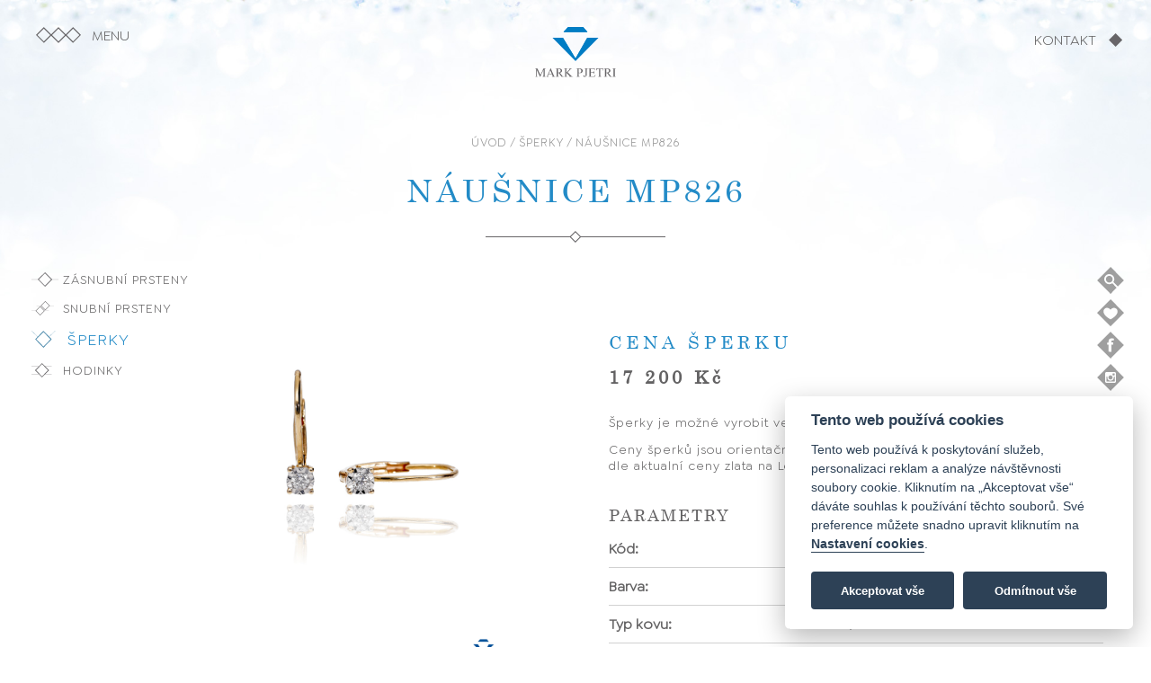

--- FILE ---
content_type: text/html
request_url: https://markpjetri.cz/sperky/MP826/
body_size: 7469
content:
<!DOCTYPE html>
<html>
<head>
<title>Náušnice MP826 | Klenotnictví Mark Pjetri</title>
<meta name="description" content="V sortimentu klenotnictví Mark Pjetri naleznete snubní prsteny, diamantové šperky, luxusní hodinky od českých a světových výrobců. Nabízíme také servis šperků a výkup zlata. Navštivte naše klenotnictví a zlatnictví v Jihlavě, v Brně a v Praze." /><meta charset="UTF-8">
<meta name="viewport" content="width=device-width, initial-scale=1">
<meta name="robots" content="index, follow">

<meta property="og:title" content="Klenotnictví Mark Pjetri">
<meta property="og:description" content="V sortimentu klenotnictví Mark Pjetri naleznete snubní prsteny, diamantové šperky, luxusní hodinky od českých a světových výrobců. Nabízíme také servis šperků a výkup zlata. Navštivte naše klenotnictví a zlatnictví v Jihlavě, v Brně a v Praze.">
<meta property="og:image" content="https://www.markpjetri.cz/images/banner_fb.jpg">
<meta property="og:url" content="https://www.markpjetri.cz">
<meta property="og:type" content="website">

<link rel="apple-touch-icon" sizes="180x180" href="/images/apple-touch-icon.png">
<link rel="icon" type="image/png" sizes="32x32" href="/images/favicon-32x32.png">
<link rel="icon" type="image/png" sizes="16x16" href="/images/favicon-16x16.png">
<link rel="icon" type="image/x-icon" href="/images/favicon.ico">

<link rel="stylesheet" href="/css/fonts.css?v=1.01">
<link rel="stylesheet" href="/css/style.css?v=1.34">
<link rel="stylesheet" href="/css/aos.css">
<link rel="stylesheet" href="/css/jquery-labelauty.css?v=1.12">
<link rel="stylesheet" href="/css/slidify.css">
<link rel="stylesheet" href="/css/jquery.fancybox.min.css">
<link rel="stylesheet" href="//code.jquery.com/ui/1.13.1/themes/base/jquery-ui.css">
<link rel="stylesheet" href="https://cdnjs.cloudflare.com/ajax/libs/font-awesome/5.15.4/css/all.min.css">

<script src="https://ajax.googleapis.com/ajax/libs/jquery/3.5.1/jquery.min.js"></script>
<script src="https://code.jquery.com/ui/1.13.1/jquery-ui.min.js"></script>
<script src="https://cdnjs.cloudflare.com/ajax/libs/jqueryui-touch-punch/0.2.3/jquery.ui.touch-punch.min.js"></script>
<script src="https://kit.fontawesome.com/5094afbe27.js" crossorigin="anonymous"></script>

<script src="/js/jquery-ui-datepicker-fixed-position-patch.js"></script>
<script src="https://unpkg.com/aos@2.3.1/dist/aos.js"></script>
<script src="/js/numeral.min.js"></script>
<script src="/js/jquery-slidify.js"></script>
<script src="https://cdnjs.cloudflare.com/ajax/libs/jquery-cookie/1.4.1/jquery.cookie.min.js"></script>
<script src="https://www.google.com/recaptcha/api.js"></script>

<script>
numeral.language('cz', {
    delimiters: {
        thousands: ' ',
        decimal: ','
    },
    abbreviations: {
        thousand: 'k',
        million: 'm',
        billion: 'b',
        trillion: 't'
    },
    ordinal : function (number) {
        return number === 1 ? 'er' : 'ème';
    },
    currency: {
        symbol: 'Kč'
    }
});

numeral.language('cz');
</script>

<!-- Global site tag (gtag.js) - Google Analytics -->
<script async src="https://www.googletagmanager.com/gtag/js?id=G-W5ZC9BKSD3"></script>

<!-- Google Tag Manager -->
<script>(function(w,d,s,l,i){w[l]=w[l]||[];w[l].push({'gtm.start':
new Date().getTime(),event:'gtm.js'});var f=d.getElementsByTagName(s)[0],
j=d.createElement(s),dl=l!='dataLayer'?'&l='+l:'';j.async=true;j.src=
'https://www.googletagmanager.com/gtm.js?id='+i+dl;f.parentNode.insertBefore(j,f);
})(window,document,'script','dataLayer','GTM-WRC9C75P');</script>
<!-- End Google Tag Manager -->

</head>
<body>
<!-- Google Tag Manager (noscript) -->
<noscript><iframe src="https://www.googletagmanager.com/ns.html?id=GTM-WRC9C75P"
height="0" width="0" style="display:none;visibility:hidden"></iframe></noscript>
<!-- End Google Tag Manager (noscript) -->
<script defer src="/js/cookieconsent.js"></script>
<script>
        window.addEventListener('load', function () {
    
            var cookieconsent = initCookieConsent();
    
            cookieconsent.run({
                current_lang: 'cs',
                theme_css: '/css/cookieconsent.css',
    
                onAccept: function () {
                    if (cookieconsent.allowedCategory('analytics')) {
                        cookieconsent.loadScript('/js/analytics.js', function () {
                        });
                    }
                },

                onAccept: function () {
                    if (cookieconsent.allowedCategory('marketing')) {
                        cookieconsent.loadScript('/js/marketing.js', function () {
                        });
                    }
                },
    
                languages: {
                    cs: {
                        consent_modal: {
                            title: 'Tento web používá cookies',
                            description: 'Tento web používá k poskytování služeb, personalizaci reklam a analýze návštěvnosti soubory cookie. Kliknutím na „Akceptovat vše“ dáváte souhlas k používání těchto souborů. Své preference můžete snadno upravit kliknutím na <button type="button" data-cc="c-settings" class="cc-link">Nastavení cookies</button>.',
                            primary_btn: {
                                text: 'Akceptovat vše',
                                role: 'accept_all'
                            },
                            secondary_btn: {
                                text: 'Odmítnout vše',
                                role: 'accept_necessary'
                            }
                        },
                        settings_modal: {
                            title: 'Nastavení cookies',
                            save_settings_btn: 'Uložit nastavení',
                            accept_all_btn: 'Akceptovat vše',
                            reject_all_btn: 'Odmítnout vše',
                            close_btn_label: 'Zavřít',
                            blocks: [
                                {
                                    title: 'Použití cookies',
                                    description: 'Nastavte chování webových stránek podle svých preferencí.'
                                }, {
                                    title: 'Nezbytné technické cookies',
                                    description: 'Tento typ souborů cookies je nezbytný pro správné fungování webových stránek.',
                                    toggle: {
                                        value: 'necessary',
                                        enabled: false,
                                        readonly: true
                                    }
                                }, {
                                    title: 'Analytické cookies',
                                    description: 'Slouží pro získávání dat o návštěvnosti webových stránek a chování uživatele. Shromážděné informace jsou anonymní a na základě nich nejsme schopni uživatele identifikovat.',
                                    toggle: {
                                        value: 'analytics',
                                        enabled: false,
                                        readonly: false
                                    }
                                },{
                                    title: 'Marketingové cookies',
                                    description: 'Umožňují přizpůsobit reklamy vašim zájmům. S jejich pomocí budou spolupracující subjekty, jako je Facebook nebo Instagram schopné správně upravovat zobrazovaný obsah tak, aby byl pro vás užitečný a relevantní.',
                                    toggle: {
                                        value: 'marketing',
                                        enabled: false,
                                        readonly: false
                                    }
                                },
                            ]
                        }
                    }
                }
            });
        });
    </script>
    
<img id="ontop" src="/images/ontop.svg" data-aos="zoom-in" data-aos-duration="1200">
<div class="menu">
    <div class="menu_close">×</div>
    <div class="title">MENU</div>
    <ul>
        <a href="/"><li class="odkaz_2">Domů</li></a>
        <li><a href="/zasnubni-prsteny/" onclick="return delcookie();"><div class="ikona"><img src="/images/piktogram_zasnubni.svg" alt="zásnubní prstenky"></div><div class="odkaz">Zásnubní prsteny</div></a></li>
        <li><a href="/snubni-prsteny/" onclick="return delcookie();"><div class="ikona"><img src="/images/piktogram_snubni.svg" alt="snubní prsteny"></div><div class="odkaz">Snubní prsteny</div></a></li>
        <li><a href="/sperky/" onclick="return delcookie();"><div class="ikona"><img src="/images/piktogram_sperky.svg" alt="šperky"></div><div class="odkaz">Šperky</div></a></li>
        <li><a href="/hodinky/" onclick="return delcookie();"><div class="ikona"><img src="/images/piktogram_hodinky.svg" alt="hodinky"></div><div class="odkaz">Hodinky</div></a></li>
        <li class="odkaz_2"><a href="/#kdojsme">Kdo je Mark Pjetri</a></li>
        <li class="odkaz_2"><a href="/#remeslo">Zakázková výroba</a></li>
        <li class="odkaz_2"><a href="#kontakt" class="scroll">Prodejny</a></li>
        <li class="odkaz_2" id="mobile_item"><a href="/search/">Hledat</a></li>
        <li class="odkaz_2" id="mobile_item"><a href="/oblibene/">Oblíbené</a></li>
    </ul>
</div>

<div class="top_background"></div>
<div class="top_menu" id="menu_open"><div class="icon"></div><div class="caption">MENU</div></div>
<div class="top_logo"><a href="/" onclick="return delcookie();"><img src="/images/logo_small.svg"></a></div>
<div class="top_logo_2"><img src="/images/logo.svg"></div>
<div class="top_kontakt"><a href="#kontakt" class="scroll"><span>KONTAKT</span> <img src="/images/piktogram_shape.svg" alt="kontakt"></a></div>
<div class="top_kontakt_mobile">
    <div><a href="#kontakt" class="scroll"><span>KONTAKT</span> <img class="icon" src="/images/piktogram_shape.svg" alt="kontakt"></a></div>
    <div class="search"><a href="/search/"><img src="/images/icon_search.svg" alt="hledat" class="search_icon" width="32"></a></div>
</div>
    
<div class="left_menu">
    <ul>
        <li ><div class="ikona"><a href="/zasnubni-prsteny/" onclick="return delcookie();"><img src="/images/piktogram_zasnubni.svg"></div><div class="odkaz">Zásnubní prsteny</div></a></li>
        <li ><div class="ikona"><a href="/snubni-prsteny/" onclick="return delcookie();"><img src="/images/piktogram_snubni.svg"></div><div class="odkaz">Snubní prsteny</div></a></li>
        <li class="active"><div class="ikona"><a href="/sperky/" onclick="return delcookie();"><img src="/images/piktogram_sperky.svg"></div><div class="odkaz">Šperky</div></a</li>
        <li ><div class="ikona"><a href="/hodinky/" onclick="return delcookie();"><img src="/images/piktogram_hodinky.svg"></div><div class="odkaz">Hodinky</div></a></li>
    </ul>
</div>
<div class="right_menu">
    <div class="item"><div class="search_box"><form action="/hledat/" method="get"><input type="hidden" name="page" value="hledat" /> <input name="hledat" class="hledat" placeholder="HLEDEJTE"></form></div><img src="/images/icon_search.svg" alt="hledat" class="search_icon" width="30"><div class="right_menu_desc search_label">Hledej</div></div>
    <div class="item"><a href="/oblibene/"><img src="/images/icon_favourite.svg" width="30"><div class="right_menu_desc">Oblíbené položky</div></a><div id="fav"></div></div>
    <div class="item"><a href="https://www.facebook.com/Klenotnictv%C3%AD-Mark-Pjetri-242259862487402" target="_blank"><img src="/images/icon_facebook.svg" alt="facebook" width="30"><div class="right_menu_desc">Komentuj</div></a></div>
    <div class="item"><a href="https://www.instagram.com/markpjetriklenoty/" target="_blank"><img src="/images/icon_instagram.svg" alt="instagram" width="30"><div class="right_menu_desc">Sleduj</div></a></div>
</div>
<div class="copyright">
    <div>© 2026 Mark Pjetri s.r.o., All rights reserved</div>
    <div>Design by <a href="https://novotnyfotograf.cz/" target="_blank">novotnyfotograf.cz</a></div>
</div>
<div id="header">
<div id="detail">
<div class="navigace"><a href="/">ÚVOD</a> / <a href="/sperky/">ŠPERKY</a> / NÁUŠNICE MP826</div>
<h1>NÁUŠNICE MP826</span></h1>
<img src="/images/separator.svg" alt="oddělovač" id="separator">
<p></p>
<div class="produkt_obrazek" style="background-image:url(/produkty/sperky/65114-klas-zap-dia-1klas-zap-dia-1klas-zap-dia-1.jpg)">
</div>
<div class="produkt_parametry" id="sperk_parametry">
    <h3>Cena šperku</h3>
    <div class="cena" style="font-size:20px;">17 200 Kč</div>
    <p style="margin-top:30px;">Šperky je možné vyrobit ve žlutém i v bílém zlatě.</p>
    <p style="margin-top:12px;">Ceny šperků jsou orientační. Cena je pravidelně aktualizovaná dle aktualní ceny zlata na Londýnské burze.</p>
    <h4>Parametry</h4>
    <div class="par_container"><div class="par_name"><strong>Kód:</strong></div><div class="par_value">MP826</div></div><div class="par_container"><div class="par_name"><strong>Barva:</strong></div><div class="par_value">žluté zlato</div></div><div class="par_container"><div class="par_name"><strong>Typ kovu:</strong></div><div class="par_value">zlato 585/1000</div></div><div class="par_container"><div class="par_name"><strong>Druh kamene:</strong></div><div class="par_value">briliant</div></div><div class="par_container"><div class="par_name"><strong>Váha kamene:</strong></div><div class="par_value">0.13ct SI/H</div></div>    <h4><strong>Zamluvit šperk na prodejně</strong></h4>
    <p>Zadejte Vaše kontaktní údaje. Budeme Vás kontaktovat, až šperk bude připravený ve vybrané prodejně.</p>
    <div style="margin-top:10px;">
    <input type="text" name="email" id="email" placeholder="Emailová adresa">
    <input type="text" name="telefon" id="telefon" placeholder="Telefonní číslo">
    </div>
    <div><select name="prodejna" id="prodejna">
                    <option value="Westfield Chodov Praha">Westfield Chodov Praha</option>
                    <option value="Centrum Černý Most Praha">Centrum Černý Most Praha</option>
                    <option value="Arkády Pankrác Praha">Arkády Pankrác Praha</option>
                    <option value="OC City Park Jihlava">OC City Park Jihlava</option>
                    <option value="Benešova 10, Jihlava">Benešova 10, Jihlava</option>
    </select></div> 
    <input type="hidden" name="kategorie" id="kategorie" value="sperky">
    <div><button id="dostupnost">Zamluvit</button></div>
</div>
</div>

<script>
    function compute() {
        var a = $('#range2').val();
        var b = $('input[name=sirka_pansky]:checked').val();
		var c = $('#range').val();
        var d = $('input[name=sirka_damsky]:checked').val();

        var panskytotal1 = (17200 / 114) * a;
		var panskytotal2 = (panskytotal1 / 0.0) * b;
		var panskybezkamene = Math.round(panskytotal2/10)*10; 
		var panskybezkamene2 = numeral(panskybezkamene).format('0,0'); 
		var damskytotal1 = (17200 / 114) * c;
				var damskytotal2 = (damskytotal1 / 0.0) * d;
				var damskybezkamene1 = Math.round(damskytotal2/10)*10;  
		var damskybezkamene2 = numeral(damskybezkamene1).format('0,0');  
		var damsky2 = damskytotal2 + ; 
		var damsky3 = damskytotal2 + ; 
		var damskykamen = Math.round(damsky2/10)*10;
		var damskykamen2 = numeral(damskykamen).format('0,0');
		var damskybriliant = Math.round(damsky3/10)*10;
		var damskybriliant2 = numeral(damskybriliant).format('0,0');
		var celkem = panskybezkamene + damskybezkamene1;
		var celkem2 = numeral(celkem).format('0,0');
		var celkemkameny = panskybezkamene + damskykamen;
		var celkemkameny2 = numeral(celkemkameny).format('0,0');
		var celkembrilianty = panskybezkamene + damskybriliant;
		var celkembrilianty2 = numeral(celkembrilianty).format('0,0');

		$('#cena_zirkony').html(celkemkameny2 + ' Kč');
		$('#cena_brilianty').html(celkembrilianty2 + ' Kč');
        $('#cena_bezkamene').html(celkem2 + ' Kč');
        $('#c_bezkamene').val(celkem2);
        $('#c_zirkony').val(celkemkameny2);
        $('#c_brilianty').val(celkembrilianty2);
        
        $('#p_velikost').val(a);
        $('#p_sirka').val(b);
        $('#d_velikost').val(c);
        $('#d_sirka').val(d);
}

function compute_damsky() {
		var c = $('#range').val();
        var d = $('input[name=sirka_damsky]:checked').val();

       	var damskytotal1 = (17200 / 114) * c;
				var damskytotal2 = (damskytotal1 / 0.0) * d;
				var damskybezkamene1 = Math.round(damskytotal2/10)*10;  
		var damskybezkamene2 = numeral(damskybezkamene1).format('0,0');  
		var damsky2 = damskytotal2 + ; 
		var damsky3 = damskytotal2 + ; 
		var damskykamen = Math.round(damsky2/10)*10;
		var damskykamen2 = numeral(damskykamen).format('0,0');
		var damskybriliant = Math.round(damsky3/10)*10;
		var damskybriliant2 = numeral(damskybriliant).format('0,0');
		var celkem = damskybezkamene1;
		var celkem2 = numeral(celkem).format('0,0');
		var celkemkameny = damskykamen;
		var celkemkameny2 = numeral(celkemkameny).format('0,0');
		var celkembrilianty = damskybriliant;
		var celkembrilianty2 = numeral(celkembrilianty).format('0,0');

		$('#cena_zirkony').html(celkemkameny2 + ' Kč');
		$('#cena_brilianty').html(celkembrilianty2 + ' Kč');
        $('#cena_bezkamene').html(celkem2 + ' Kč');
        $('#c_bezkamene').val(celkemkameny2);
        $('#c_zirkony').val(celkemkameny2);
        $('#c_brilianty').val(celkembrilianty2);
        
        $('#d_velikost').val(c);
        $('#d_sirka').val(d);
}

function compute_pansky() {
        var a = $('#range2').val();
        var b = $('input[name=sirka_pansky]:checked').val();

        var panskytotal1 = (17200 / 114) * a;
		var panskytotal2 = (panskytotal1 / 0.0) * b;
		var panskybezkamene = Math.round(panskytotal2/10)*10; 
		var panskybezkamene2 = numeral(panskybezkamene).format('0,0'); 
		var celkem = panskybezkamene;
		var celkem2 = numeral(celkem).format('0,0');
		var celkemkameny = panskybezkamene;
		var celkemkameny2 = numeral(celkemkameny).format('0,0');
		var celkembrilianty = panskybezkamene;
		var celkembrilianty2 = numeral(celkembrilianty).format('0,0');

		$('#cena_zirkony').html(celkemkameny2 + ' Kč');
		$('#cena_brilianty').html(celkembrilianty2 + ' Kč');
        $('#cena_bezkamene').html(celkem2 + ' Kč');
        $('#c_bezkamene').val(celkemkameny2);
        $('#c_zirkony').val(celkemkameny2);
        $('#c_brilianty').val(celkembrilianty2);
        
        $('#p_velikost').val(a);
        $('#p_sirka').val(b);
}

$('#range, #range2').change(function() {
    if ($('#check_pansky').is(':not(:checked)')) {
        compute_damsky();
    }
    if ($('#check_damsky').is(':not(:checked)')) {
        compute_pansky();
    }
    else {
    compute()
    }
});

$('input[name=sirka_pansky], input[name=sirka_damsky]').click(function() {
    if ($('#check_pansky').is(':not(:checked)')) {
        compute_damsky();
    }
    if ($('#check_damsky').is(':not(:checked)')) {
        compute_pansky();
    }
    else {
    compute()
    }
});


$('#check_damsky').click(function() {
  if ($(this).is(':checked')) {
    $(this).val('ano');
    $('#damskyprsten').val('ano');
    $('#damsky_parametry').fadeIn();
    $('.table_cena_snubni').show();
    if ($('#check_pansky').is(':checked')) {
        $('.cena_brilianty').show();
        $('.cena_zirkony').show();
        compute()
    }
  }
  else {
    $(this).val('ne');
    $('#damsky_parametry').fadeOut();
    $('#damskyprsten').val('ne');
    if ($('#check_pansky').is(':not(:checked)')) {
        $('.table_cena_snubni').hide();
    }
    $('.cena_brilianty').hide();
    $('.cena_zirkony').hide();
    compute_pansky();
  }
});

$('#check_pansky').click(function() {
  if ($(this).is(':checked')) {
    $(this).val('ano');
    $('#panskyprsten').val('ano');
    $('#pansky_parametry').fadeIn();
    $('.table_cena_snubni').show();
    if ($('#check_damsky').is(':checked')) {
        $('.cena_brilianty').show();
        $('.cena_zirkony').show();
        compute()
    }
  }
  else {
    $(this).val('ne');
    $('#pansky_parametry').fadeOut();
    $('#panskyprsten').val('ne');
    if ($('#check_damsky').is(':not(:checked)')) {
        $('.table_cena_snubni').hide();
    }
    compute_damsky()
  }
});

</script>

<div class="odebrat_oblibene"></div>
<div class="odebrat_oblibene_text" id="oblibene">Odebrat z oblíbených</div>

<div class="pridat_oblibene"></div>
<div class="pridat_oblibene_text" id="oblibene">Přidat k oblíbeným</div>


<div class="doporucujeme">
<h3>Doporučujeme</h3>
<img src="/images/separator.svg" alt="oddělovač" id="separator">
<div class="uvod_sortiment">
    <ul>
     <li><a href="/sperky/36-346SL/"><div class="obrazek"><img src="/produkty/sperky/36634-36346SL.jpg" alt="PŘIVĚSEK <span>36/346SL"></div><div class="odkaz">PŘIVĚSEK <span>36/346SL</span></div></a></li> <li><a href="/sperky/IGI-91008/"><div class="obrazek"><img src="/produkty/sperky/44561-prsten-1ct-dia_2.jpg" alt="PŘIVĚSEK <span>IGI 91008"></div><div class="odkaz">PŘIVĚSEK <span>IGI 91008</span></div></a></li> <li><a href="/sperky/010925/"><div class="obrazek"><img src="/produkty/sperky/16525-123456_6-retus.jpg" alt="PŘIVĚSEK <span>010925"></div><div class="odkaz">PŘIVĚSEK <span>010925</span></div></a></li> <li><a href="/sperky/MPZ3100/"><div class="obrazek"><img src="/produkty/sperky/61551-privesek-zirkon-21.jpg" alt="PŘIVĚSEK <span>MPZ3100"></div><div class="odkaz">PŘIVĚSEK <span>MPZ3100</span></div></a></li> <li><a href="/sperky/MPZ3036/"><div class="obrazek"><img src="/produkty/sperky/33151-nausnice-zirkon-6.jpg" alt="NÁUŠNICE <span>MPZ3036"></div><div class="odkaz">NÁUŠNICE <span>MPZ3036</span></div></a></li>    </ul>
        
</div>
</div>
    <a href="/sperky/"><div class="cela_nabidka" style="margin-bottom:120px;"></div></a>

<script>
function onSubmit(token) {
    var cena = $("#cena").val();
    var cena_bezkc = cena.replace(" Kč", "");
    var cena_conversion = cena_bezkc.replace(" ", "");
    var formData = {
      idp: 546,
      jmeno: $("#jmeno").val(),
      email: $("#email").val(),
      datum: $("#datum").val(),
      cas: $("#cas").val(),
      prodejna: $("#prodejna").val(),
      poznamka: $("#poznamka").val(),
      damsky_prsten: $("#check_damsky").val(),
      pansky_prsten: $("#check_pansky").val(),
      pansky_velikost: $('#range2').val(),
      pansky_sirka: $('input[name=sirka_pansky]:checked').val(),
	  damsky_velikost: $('#range').val(),
      damsky_sirka: $('input[name=sirka_damsky]:checked').val(),
      kameny: $("#kameny").val(),
      cena: $("#cena").val(),
      barva: $("#barva").val(),
    };

    $.ajax({
                type: "POST",
                url: "/rezervace_ajax.php",
                data: formData,
                success: function(response){
                    $('#rezervace').fadeOut(300);
                    $.notification.show('success','Rezervace Vaší návštěvy byla úspěšně provedena. Budeme se na Vás těšit!');
                }
     });

    gtag('event', 'conversion', {
        'send_to': 'AW-932711971/U4HGCKigzooYEKOc4LwD',
        'value': cena_conversion,
        'currency': 'CZK'
    })
}

       $('.pridat_oblibene').show();
       $('.pridat_oblibene_text').show();
       $('.odebrat_oblibene').hide();
       $('.odebrat_oblibene_text').hide();

$('.rezervovat').click(function() {
    $("html, body").animate({ scrollTop: 0 }, "slow");
    $('#rezervace').fadeIn(300);
    $('#kameny').val($(this).attr("data-typ"));
    $('#cena').val($(this).parent().prev('.cena').html());
});

$('#rezervace_close').click(function() {
    $('#rezervace').fadeOut(300);
});

$.datepicker.regional['cs'] = {
			closeText: 'Zavřít',
			prevText: 'Předchozí',
			nextText: 'Další',
			currentText: 'Hoy',
			monthNames: ['Leden','Únor','Březen','Duben','Květen','Červen', 'Červenec','Srpen','Září','Říjen','Listopad','Prosinec'],
			monthNamesShort: ['Le','Ún','Bř','Du','Kv','Čn', 'Čc','Sr','Zá','Ří','Li','Pr'],
			dayNames: ['Neděle','Pondělí','Úterý','Středa','Čtvrtek','Pátek','Sobota'],
			dayNamesShort: ['Ne','Po','Út','St','Čt','Pá','So'],
			dayNamesMin: ['Ne','Po','Út','St','Čt','Pá','So'],
			weekHeader: 'Sm',
			dateFormat: 'dd.mm.yy',
			firstDay: 1,
			isRTL: false,
			showMonthAfterYear: false,
			yearSuffix: ''};
            
$.datepicker.setDefaults($.datepicker.regional['cs']);

$("#datum").datepicker(
   {dateFormat : 'dd.mm.yy'}
);

$('.pridat_oblibene').click(function(){
 var dataString = 'id='+ 546 ;
 $.ajax({
 type: "POST",
 url: "/oblibene_ajax.php?akce=add&typ=sperky",
 cache: false,
 data: dataString,
 success: function(data)
 {
       $('.pridat_oblibene').hide();
       $('.pridat_oblibene_text').hide();
       $('.odebrat_oblibene').show();
       $('.odebrat_oblibene_text').show();
       $("#fav").load('/oblibene_ajax.php?akce=update');
       $("#fav").show();
 } 
});
});

$('.odebrat_oblibene').click(function(){
var dataString = 'id='+ 546 ;

 $.ajax({
 type: "POST",
 url: "/oblibene_ajax.php?akce=del&typ=sperky",
 cache: false,
 data: dataString,
 success: function(data)
 {
       $('.pridat_oblibene').show();
       $('.pridat_oblibene_text').show();
       $('.odebrat_oblibene').hide();
       $('.odebrat_oblibene_text').hide();
       $("#fav").load('/oblibene_ajax.php?akce=update&ts='+ $.now());
 } 
});
});

$('#dostupnost').click(function(){
    var formData = {
      idp: 546,
      email: $("#email").val(),
      telefon: $("#telefon").val(),
      prodejna: $("#prodejna").val(),
      kategorie: $("#kategorie").val(),
    };

    $.ajax({
                type: "POST",
                url: "/dostupnost_ajax.php",
                data: formData,
                success: function(response){
                    		$.notification.show('success','Odesláno, o dostupnosti produktu Vás budeme informovat na zadané e-mailové adrese.');
                }
     });
});


</script></div>
<div style="clear:left"></div>
<section id="kontakt">
<div class="content">
<div class="prodejny" id="prodejny_ajax">
    <ul id="prodejny_galerie">
        <li style="background-image:url(/images/prodejna_1.jpg);"></li><li style="background-image:url(/images/prodejna_2.jpg);"></li><li style="background-image:url(/images/prodejna_3.jpg);"></li>
    </ul>

    <ul id="slidify" class="fancy-new-slider">
        <li><img src="/images/prodejna_1.jpg"/></li>
        <li><img src="/images/prodejna_2.jpg"/></li>
        <li><img src="/images/prodejna_3.jpg"/></li>
    </ul>

    <h3>Přijďte k nám osobně</h3>
    <img src="/images/separator.svg" alt="oddelovac" id="separator">
    <p data-aos="zoom-in" data-aos-duration="1200">V našem sortimentu naleznete nejnovější kolekce snubních a zásnubních prstenů Mark Pjetri. Nabízíme široký výběr briliantových, zlatých, stříbrných šperků a hodinek.</p>
</div>

<ul class="prodejny_seznam">
        <li class="prodejna" id="praha_westfield">Praha <span>Westfield Chodov</span></li>
        <li class="prodejna" id="praha_cm">Praha <span>Centrum Černý Most</span></li>
        <!-- <li class="prodejna" id="praha_ns">Praha <span>OC Nový Smíchov</span></li>!-->
        <li class="prodejna" id="praha_ap">Praha <span>Arkády Pankrác</span></li>
        <li class="prodejna" id="brno_olympia">Brno <span>OC Olympia</span></li>
        <li class="prodejna" id="jihlava_cp">Jihlava <span>OC City Park</span></li>
        <li class="prodejna" id="jihlava_benesova">Jihlava <span>Benešova 10</span></li>
</ul>
</section>

<div class="instagram">
    <div class="title">Sledujte naše příspěvky</div>
    <ul>
        <li><a href="https://www.instagram.com/markpjetriklenoty/" target="_blank"><div class="obrazek"><img src="/images/ig_1.jpg" alt="instagram"><div class="image-caption caption-top"><img src="/images/instagram.png"><p>#sperky_mark_pjetri</p></div></div></a></li>
        <li><a href="https://www.instagram.com/markpjetriklenoty/" target="_blank"><div class="obrazek"><img src="/images/ig_2.jpg" alt="instagram"><div class="image-caption caption-top"><img src="/images/instagram.png"><p>#sperky_mark_pjetri</p></div></div></a></li>
        <li><a href="https://www.instagram.com/markpjetriklenoty/" target="_blank"><div class="obrazek"><img src="/images/ig_3.jpg" alt="instagram"><div class="image-caption caption-top"><img src="/images/instagram.png"><p>#sperky_mark_pjetri</p></div></div></a></li>
        <li><a href="https://www.instagram.com/markpjetriklenoty/" target="_blank"><div class="obrazek"><img src="/images/ig_4.jpg" alt="instagram"><div class="image-caption caption-top"><img src="/images/instagram.png"><p>#sperky_mark_pjetri</p></div></div></a></li>
    </ul>
</div>
</div>
</div>

<footer>
    <p>Máte dotaz?</p>
    <div>Zavolejte nám a my vám rádi poradíme.</div>
    <div>Kontakt naleznete v detailu konkrétní <a href="#kontakt" class="scroll">prodejny</a>.</div>
    <img src="/images/separator.svg" id="separator">
    <div>© 2026 Mark Pjetri s.r.o., All rights reserved</div>
    <div>Design by <a href="https://novotnyfotograf.cz/" target="_blank">novotnyfotograf.cz</a></div>
    <div class="footer_settings"><a href="/gdpr/">Ochrana osobních údajů</a> &nbsp;|&nbsp; <a href="javascript:void(0);" aria-label="View cookie settings" data-cc="c-settings">Nastavení cookies</a></div>
</footer>

<div class="footer_background"></div>

<script src="/js/jquery.fancybox.min.js"></script>
<script src="/js/main.js?v=1.03"></script>
<script src="/js/jquery.notification.js"></script>

<script>
$(document).ready(function(){
    $("#slidify").slidify({
        width:'700',
        height:'400',
        activeslide:1,
        activeClass:'myactive',  
        fadeingSpeed:1000,
        theme:'',
        responsive:true
    });
});

$('#arrow').on('click', function(e) {
    $('html, body').animate({
        scrollTop: $(".content").offset().top
    }, 1000);
});

function delcookie() {
    $.removeCookie('pocet');
}

</script>

</body>
</html>

--- FILE ---
content_type: image/svg+xml
request_url: https://markpjetri.cz/images/piktogram_snubni.svg
body_size: 441
content:
<?xml version="1.0" encoding="UTF-8"?>
<!DOCTYPE svg PUBLIC "-//W3C//DTD SVG 1.1//EN" "http://www.w3.org/Graphics/SVG/1.1/DTD/svg11.dtd">
<!-- Creator: CorelDRAW 2017 -->
<svg xmlns="http://www.w3.org/2000/svg" xml:space="preserve" width="439px" height="281px" version="1.1" style="shape-rendering:geometricPrecision; text-rendering:geometricPrecision; image-rendering:optimizeQuality; fill-rule:evenodd; clip-rule:evenodd"
viewBox="0 0 275.55 176.47"
 xmlns:xlink="http://www.w3.org/1999/xlink">
 <defs>
  <style type="text/css">
   <![CDATA[
    .fil0 {fill:none;fill-rule:nonzero}
    .fil1 {fill:#676568;fill-rule:nonzero}
   ]]>
  </style>
 </defs>
 <g id="Layer_x0020_1">
  <metadata id="CorelCorpID_0Corel-Layer"/>
  <g id="_2308388698256">
   <line class="fil0" x1="55.52" y1="119.65" x2="0" y2= "119.65" />
   <polygon class="fil1" points="0,120.39 55.51,120.39 55.51,118.91 0,118.91 "/>
   <line class="fil0" x1="212.71" y1="119.65" x2="157.2" y2= "119.65" />
   <polygon class="fil1" points="157.2,120.39 212.71,120.39 212.71,118.91 157.2,118.91 "/>
   <line class="fil0" x1="118.34" y1="56.82" x2="62.83" y2= "56.82" />
   <polygon class="fil1" points="62.83,57.56 118.34,57.56 118.34,56.08 62.83,56.08 "/>
   <line class="fil0" x1="275.54" y1="56.82" x2="220.03" y2= "56.82" />
   <polygon class="fil1" points="220.03,57.56 275.55,57.56 275.55,56.08 220.03,56.08 "/>
   <path class="fil1" d="M57.91 119.65l48.45 48.44 48.44 -48.44 -48.44 -48.45 -48.45 48.45zm48.45 56.82l-56.83 -56.82 56.83 -56.82 56.82 56.82 -56.82 56.82z"/>
   <path class="fil1" d="M120.74 56.82l48.44 48.45 48.45 -48.45 -48.45 -48.45 -48.44 48.45zm48.44 56.82l-56.81 -56.82 56.81 -56.82 56.83 56.82 -56.83 56.82z"/>
  </g>
 </g>
</svg>


--- FILE ---
content_type: image/svg+xml
request_url: https://markpjetri.cz/images/separator.svg
body_size: 296
content:
<?xml version="1.0" encoding="UTF-8"?>
<!DOCTYPE svg PUBLIC "-//W3C//DTD SVG 1.1//EN" "http://www.w3.org/Graphics/SVG/1.1/DTD/svg11.dtd">
<!-- Creator: CorelDRAW 2017 -->
<svg xmlns="http://www.w3.org/2000/svg" xml:space="preserve" width="461px" height="30px" version="1.1" style="shape-rendering:geometricPrecision; text-rendering:geometricPrecision; image-rendering:optimizeQuality; fill-rule:evenodd; clip-rule:evenodd"
viewBox="0 0 1121.34 72.78"
 xmlns:xlink="http://www.w3.org/1999/xlink">
 <defs>
  <style type="text/css">
   <![CDATA[
    .str0 {stroke:#676568;stroke-width:5.75}
    .fil0 {fill:none}
   ]]>
  </style>
 </defs>
 <g id="Layer_x0020_1">
  <metadata id="CorelCorpID_0Corel-Layer"/>
  <line class="fil0 str0" x1="0" y1="36.27" x2="528.53" y2= "36.27" />
  <line class="fil0 str0" x1="592.81" y1="36.27" x2="1121.34" y2= "36.27" />
  <polygon class="fil0 str0" points="527.58,36.39 559.9,68.71 592.23,36.39 559.9,4.07 "/>
 </g>
</svg>


--- FILE ---
content_type: image/svg+xml
request_url: https://markpjetri.cz/images/piktogram_hodinky.svg
body_size: 390
content:
<?xml version="1.0" encoding="UTF-8"?>
<!DOCTYPE svg PUBLIC "-//W3C//DTD SVG 1.1//EN" "http://www.w3.org/Graphics/SVG/1.1/DTD/svg11.dtd">
<!-- Creator: CorelDRAW 2017 -->
<svg xmlns="http://www.w3.org/2000/svg" xml:space="preserve" width="335px" height="230px" version="1.1" style="shape-rendering:geometricPrecision; text-rendering:geometricPrecision; image-rendering:optimizeQuality; fill-rule:evenodd; clip-rule:evenodd"
viewBox="0 0 128.9 88.61"
 xmlns:xlink="http://www.w3.org/1999/xlink">
 <defs>
  <style type="text/css">
   <![CDATA[
    .fil0 {fill:none;fill-rule:nonzero}
    .fil1 {fill:#676568;fill-rule:nonzero}
   ]]>
  </style>
 </defs>
 <g id="Layer_x0020_1">
  <metadata id="CorelCorpID_0Corel-Layer"/>
  <g id="_2308388779344">
   <line class="fil0" x1="45.59" y1="21.61" x2="0" y2= "21.61" />
   <polygon class="fil1" points="0,22.19 45.59,22.19 45.59,21.03 0,21.03 "/>
   <line class="fil0" x1="128.9" y1="21.61" x2="83.31" y2= "21.61" />
   <polygon class="fil1" points="83.31,22.19 128.9,22.19 128.9,21.03 83.31,21.03 "/>
   <line class="fil0" x1="45.59" y1="66.99" x2="0" y2= "66.99" />
   <polygon class="fil1" points="0,67.57 45.59,67.57 45.59,66.42 0,66.42 "/>
   <line class="fil0" x1="128.9" y1="66.99" x2="83.31" y2= "66.99" />
   <polygon class="fil1" points="83.31,67.57 128.9,67.57 128.9,66.42 83.31,66.42 "/>
   <path class="fil1" d="M28.92 44.3l37.78 37.78 37.77 -37.78 -37.77 -37.77 -37.78 37.77zm37.78 44.31l-44.31 -44.31 44.31 -44.3 44.3 44.3 -44.3 44.31z"/>
  </g>
 </g>
</svg>
